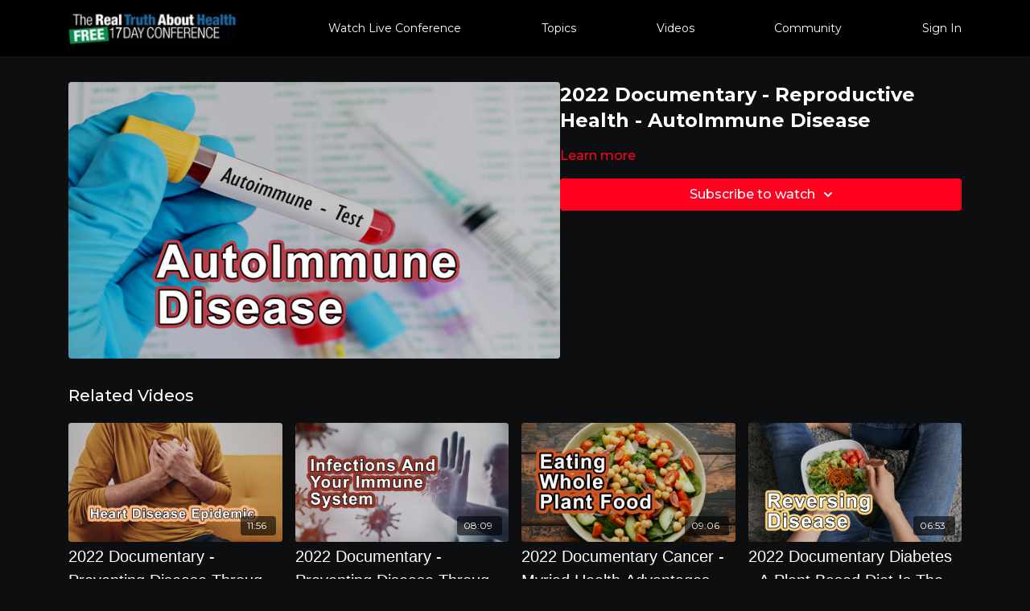

--- FILE ---
content_type: text/vnd.turbo-stream.html; charset=utf-8
request_url: https://videos.therealtruthabouthealth.com/programs/trtah-2022-documentary-reproductive-health-short-1-4ea136.turbo_stream?playlist_position=sidebar&preview=false
body_size: -5
content:
<!DOCTYPE html><html><head><meta name="csrf-param" content="authenticity_token" />
<meta name="csrf-token" content="7VbvQXlD97bEvKtqVq2Rx0GivWpTjSOHpnKaJ-mKSvqqJSzBdiNi3zrRZ8w-bdXWah_L-lIqw8H98IFwx2Xm9g" /></head><body><turbo-stream action="update" target="program_show"><template>
  <turbo-frame id="program_player">
      <turbo-frame id="program_content" src="/programs/trtah-2022-documentary-reproductive-health-short-1-4ea136/program_content?playlist_position=sidebar&amp;preview=false">
</turbo-frame></turbo-frame></template></turbo-stream></body></html>

--- FILE ---
content_type: text/html; charset=utf-8
request_url: https://videos.therealtruthabouthealth.com/programs/trtah-2022-documentary-reproductive-health-short-1-4ea136/related
body_size: 12306
content:
<turbo-frame id="program_related" target="_top">

    <div class="container " data-area="program-related-videos">
      <div class="cbt-related mt-8  pb-16">
        <div class="cbt-related-title text-xl font-medium">Related Videos</div>
          <div class="mt-5 grid grid-cols-1 sm:grid-cols-2 md:grid-cols-3 lg:grid-cols-4 xl:grid-cols-4 gap-x-4 gap-y-6">
              <div data-area="related-video-item" class="">
                <swiper-slide
  data-card="video_1973659"
  data-custom="content-card"
  class="self-start hotwired"
>

  <a class="card-image-container" data-turbo="true" data-turbo-prefetch="false" data-turbo-action="advance" data-turbo-frame="_top" onclick="window.CatalogAnalytics(&#39;clickContentItem&#39;, &#39;video&#39;, &#39;1973659&#39;, &#39;Related Videos&#39;); window.CatalogAnalytics(&#39;clickRelatedVideo&#39;, &#39;1973659&#39;, &#39;1&#39;, &#39;program_page&#39;)" href="/programs/trtah-2022-documentary-_-preventing-disease-through-diet-short-2a-0fde93">
    <div class="image-container relative" data-test="catalog-card">
  <div class="relative image-content">
    <div aria-hidden="true" style="padding-bottom: 56%;"></div>
    <img loading="lazy" alt="2022 Documentary - Preventing Disease Through Diet And Lifestyle - Every Rain Storm Our Top Soils Are Washing Into The Rivers" decoding="async"
         src="https://alpha.uscreencdn.com/images/programs/1973659/horizontal/Preventing_Disease_Through_Diet__-_short_2a.1669723435.png?auto=webp&width=350"
         srcset="https://alpha.uscreencdn.com/images/programs/1973659/horizontal/Preventing_Disease_Through_Diet__-_short_2a.1669723435.png?auto=webp&width=350 350w,
            https://alpha.uscreencdn.com/images/programs/1973659/horizontal/Preventing_Disease_Through_Diet__-_short_2a.1669723435.png?auto=webp&width=700 2x,
            https://alpha.uscreencdn.com/images/programs/1973659/horizontal/Preventing_Disease_Through_Diet__-_short_2a.1669723435.png?auto=webp&width=1050 3x"
         class="card-image b-image absolute object-cover h-full top-0 left-0" style="opacity: 1;">
  </div>
    <div class="badge flex justify-center items-center text-white content-card-badge z-0">
      <span class="badge-item">11:56</span>
      <svg xmlns="http://www.w3.org/2000/svg" width="13" height="9" viewBox="0 0 13 9" fill="none" class="badge-item content-watched-icon" data-test="content-watched-icon">
  <path fill-rule="evenodd" clip-rule="evenodd" d="M4.99995 7.15142L12.0757 0.0756836L12.9242 0.924212L4.99995 8.84848L0.575684 4.42421L1.42421 3.57568L4.99995 7.15142Z" fill="currentColor"></path>
</svg>

    </div>

</div>
<div class="content-watched-overlay"></div>

</a>  <a class="card-title" data-turbo="true" data-turbo-prefetch="false" data-turbo-action="advance" data-turbo-frame="_top" title="2022 Documentary - Preventing Disease Through Diet And Lifestyle - Every Rain Storm Our Top Soils Are Washing Into The Rivers" aria-label="2022 Documentary - Preventing Disease Through Diet And Lifestyle - Every Rain Storm Our Top Soils Are Washing Into The Rivers" onclick="window.CatalogAnalytics(&#39;clickContentItem&#39;, &#39;video&#39;, &#39;1973659&#39;, &#39;Related Videos&#39;); window.CatalogAnalytics(&#39;clickRelatedVideo&#39;, &#39;1973659&#39;, &#39;1&#39;, &#39;program_page&#39;)" href="/programs/trtah-2022-documentary-_-preventing-disease-through-diet-short-2a-0fde93">
    <span class="line-clamp-2">
      2022 Documentary - Preventing Disease Through Diet And Lifestyle - Every Rain Storm Our Top Soils Are Washing Into The Rivers
    </span>
</a></swiper-slide>


              </div>
              <div data-area="related-video-item" class="">
                <swiper-slide
  data-card="video_1973663"
  data-custom="content-card"
  class="self-start hotwired"
>

  <a class="card-image-container" data-turbo="true" data-turbo-prefetch="false" data-turbo-action="advance" data-turbo-frame="_top" onclick="window.CatalogAnalytics(&#39;clickContentItem&#39;, &#39;video&#39;, &#39;1973663&#39;, &#39;Related Videos&#39;); window.CatalogAnalytics(&#39;clickRelatedVideo&#39;, &#39;1973663&#39;, &#39;2&#39;, &#39;program_page&#39;)" href="/programs/trtah-2022-documentary-_-preventing-disease-through-diet-short-3c-3e3a13">
    <div class="image-container relative" data-test="catalog-card">
  <div class="relative image-content">
    <div aria-hidden="true" style="padding-bottom: 56%;"></div>
    <img loading="lazy" alt="2022 Documentary - Preventing Disease Through Diet And Lifestyle - So What Is Cancer?" decoding="async"
         src="https://alpha.uscreencdn.com/images/programs/1973663/horizontal/Preventing_Disease_Through_Diet__-_short_3c.1669723606.png?auto=webp&width=350"
         srcset="https://alpha.uscreencdn.com/images/programs/1973663/horizontal/Preventing_Disease_Through_Diet__-_short_3c.1669723606.png?auto=webp&width=350 350w,
            https://alpha.uscreencdn.com/images/programs/1973663/horizontal/Preventing_Disease_Through_Diet__-_short_3c.1669723606.png?auto=webp&width=700 2x,
            https://alpha.uscreencdn.com/images/programs/1973663/horizontal/Preventing_Disease_Through_Diet__-_short_3c.1669723606.png?auto=webp&width=1050 3x"
         class="card-image b-image absolute object-cover h-full top-0 left-0" style="opacity: 1;">
  </div>
    <div class="badge flex justify-center items-center text-white content-card-badge z-0">
      <span class="badge-item">08:09</span>
      <svg xmlns="http://www.w3.org/2000/svg" width="13" height="9" viewBox="0 0 13 9" fill="none" class="badge-item content-watched-icon" data-test="content-watched-icon">
  <path fill-rule="evenodd" clip-rule="evenodd" d="M4.99995 7.15142L12.0757 0.0756836L12.9242 0.924212L4.99995 8.84848L0.575684 4.42421L1.42421 3.57568L4.99995 7.15142Z" fill="currentColor"></path>
</svg>

    </div>

</div>
<div class="content-watched-overlay"></div>

</a>  <a class="card-title" data-turbo="true" data-turbo-prefetch="false" data-turbo-action="advance" data-turbo-frame="_top" title="2022 Documentary - Preventing Disease Through Diet And Lifestyle - So What Is Cancer?" aria-label="2022 Documentary - Preventing Disease Through Diet And Lifestyle - So What Is Cancer?" onclick="window.CatalogAnalytics(&#39;clickContentItem&#39;, &#39;video&#39;, &#39;1973663&#39;, &#39;Related Videos&#39;); window.CatalogAnalytics(&#39;clickRelatedVideo&#39;, &#39;1973663&#39;, &#39;2&#39;, &#39;program_page&#39;)" href="/programs/trtah-2022-documentary-_-preventing-disease-through-diet-short-3c-3e3a13">
    <span class="line-clamp-2">
      2022 Documentary - Preventing Disease Through Diet And Lifestyle - So What Is Cancer?
    </span>
</a></swiper-slide>


              </div>
              <div data-area="related-video-item" class="">
                <swiper-slide
  data-card="video_1973727"
  data-custom="content-card"
  class="self-start hotwired"
>

  <a class="card-image-container" data-turbo="true" data-turbo-prefetch="false" data-turbo-action="advance" data-turbo-frame="_top" onclick="window.CatalogAnalytics(&#39;clickContentItem&#39;, &#39;video&#39;, &#39;1973727&#39;, &#39;Related Videos&#39;); window.CatalogAnalytics(&#39;clickRelatedVideo&#39;, &#39;1973727&#39;, &#39;3&#39;, &#39;program_page&#39;)" href="/programs/trtah-2022-documentary-cancer-short-8b-beae16">
    <div class="image-container relative" data-test="catalog-card">
  <div class="relative image-content">
    <div aria-hidden="true" style="padding-bottom: 56%;"></div>
    <img loading="lazy" alt="2022 Documentary Cancer - Myriad Health Advantages Of Eating A Whole Plant Food Based Diet" decoding="async"
         src="https://alpha.uscreencdn.com/images/programs/1973727/horizontal/Cancer_-_Short_8b.1669726986.png?auto=webp&width=350"
         srcset="https://alpha.uscreencdn.com/images/programs/1973727/horizontal/Cancer_-_Short_8b.1669726986.png?auto=webp&width=350 350w,
            https://alpha.uscreencdn.com/images/programs/1973727/horizontal/Cancer_-_Short_8b.1669726986.png?auto=webp&width=700 2x,
            https://alpha.uscreencdn.com/images/programs/1973727/horizontal/Cancer_-_Short_8b.1669726986.png?auto=webp&width=1050 3x"
         class="card-image b-image absolute object-cover h-full top-0 left-0" style="opacity: 1;">
  </div>
    <div class="badge flex justify-center items-center text-white content-card-badge z-0">
      <span class="badge-item">09:06</span>
      <svg xmlns="http://www.w3.org/2000/svg" width="13" height="9" viewBox="0 0 13 9" fill="none" class="badge-item content-watched-icon" data-test="content-watched-icon">
  <path fill-rule="evenodd" clip-rule="evenodd" d="M4.99995 7.15142L12.0757 0.0756836L12.9242 0.924212L4.99995 8.84848L0.575684 4.42421L1.42421 3.57568L4.99995 7.15142Z" fill="currentColor"></path>
</svg>

    </div>

</div>
<div class="content-watched-overlay"></div>

</a>  <a class="card-title" data-turbo="true" data-turbo-prefetch="false" data-turbo-action="advance" data-turbo-frame="_top" title="2022 Documentary Cancer - Myriad Health Advantages Of Eating A Whole Plant Food Based Diet" aria-label="2022 Documentary Cancer - Myriad Health Advantages Of Eating A Whole Plant Food Based Diet" onclick="window.CatalogAnalytics(&#39;clickContentItem&#39;, &#39;video&#39;, &#39;1973727&#39;, &#39;Related Videos&#39;); window.CatalogAnalytics(&#39;clickRelatedVideo&#39;, &#39;1973727&#39;, &#39;3&#39;, &#39;program_page&#39;)" href="/programs/trtah-2022-documentary-cancer-short-8b-beae16">
    <span class="line-clamp-2">
      2022 Documentary Cancer - Myriad Health Advantages Of Eating A Whole Plant Food Based Diet
    </span>
</a></swiper-slide>


              </div>
              <div data-area="related-video-item" class="">
                <swiper-slide
  data-card="video_1973745"
  data-custom="content-card"
  class="self-start hotwired"
>

  <a class="card-image-container" data-turbo="true" data-turbo-prefetch="false" data-turbo-action="advance" data-turbo-frame="_top" onclick="window.CatalogAnalytics(&#39;clickContentItem&#39;, &#39;video&#39;, &#39;1973745&#39;, &#39;Related Videos&#39;); window.CatalogAnalytics(&#39;clickRelatedVideo&#39;, &#39;1973745&#39;, &#39;4&#39;, &#39;program_page&#39;)" href="/programs/trtah-2022-documentary-diabetes-short-3-858f6f">
    <div class="image-container relative" data-test="catalog-card">
  <div class="relative image-content">
    <div aria-hidden="true" style="padding-bottom: 56%;"></div>
    <img loading="lazy" alt="2022 Documentary Diabetes - A Plant Based Diet Is The Only Diet Seen That Actually Reverses Advanced Stage Heart Disease And Type 2 Diabetes" decoding="async"
         src="https://alpha.uscreencdn.com/images/programs/1973745/horizontal/diabetes_-_short_3.1669728552.png?auto=webp&width=350"
         srcset="https://alpha.uscreencdn.com/images/programs/1973745/horizontal/diabetes_-_short_3.1669728552.png?auto=webp&width=350 350w,
            https://alpha.uscreencdn.com/images/programs/1973745/horizontal/diabetes_-_short_3.1669728552.png?auto=webp&width=700 2x,
            https://alpha.uscreencdn.com/images/programs/1973745/horizontal/diabetes_-_short_3.1669728552.png?auto=webp&width=1050 3x"
         class="card-image b-image absolute object-cover h-full top-0 left-0" style="opacity: 1;">
  </div>
    <div class="badge flex justify-center items-center text-white content-card-badge z-0">
      <span class="badge-item">06:53</span>
      <svg xmlns="http://www.w3.org/2000/svg" width="13" height="9" viewBox="0 0 13 9" fill="none" class="badge-item content-watched-icon" data-test="content-watched-icon">
  <path fill-rule="evenodd" clip-rule="evenodd" d="M4.99995 7.15142L12.0757 0.0756836L12.9242 0.924212L4.99995 8.84848L0.575684 4.42421L1.42421 3.57568L4.99995 7.15142Z" fill="currentColor"></path>
</svg>

    </div>

</div>
<div class="content-watched-overlay"></div>

</a>  <a class="card-title" data-turbo="true" data-turbo-prefetch="false" data-turbo-action="advance" data-turbo-frame="_top" title="2022 Documentary Diabetes - A Plant Based Diet Is The Only Diet Seen That Actually Reverses Advanced Stage Heart Disease And Type 2 Diabetes" aria-label="2022 Documentary Diabetes - A Plant Based Diet Is The Only Diet Seen That Actually Reverses Advanced Stage Heart Disease And Type 2 Diabetes" onclick="window.CatalogAnalytics(&#39;clickContentItem&#39;, &#39;video&#39;, &#39;1973745&#39;, &#39;Related Videos&#39;); window.CatalogAnalytics(&#39;clickRelatedVideo&#39;, &#39;1973745&#39;, &#39;4&#39;, &#39;program_page&#39;)" href="/programs/trtah-2022-documentary-diabetes-short-3-858f6f">
    <span class="line-clamp-2">
      2022 Documentary Diabetes - A Plant Based Diet Is The Only Diet Seen That Actually Reverses Advanced Stage Heart Disease And Type 2 Diabetes
    </span>
</a></swiper-slide>


              </div>
          </div>
        </div>
      </div>
    </div>
</turbo-frame>